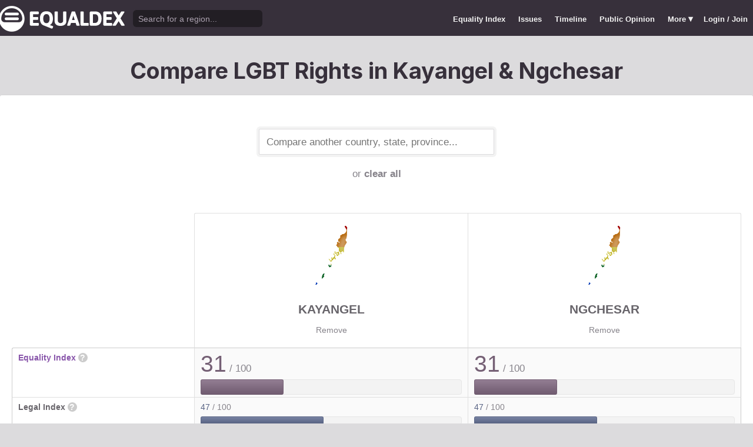

--- FILE ---
content_type: text/html; charset=utf-8
request_url: https://www.equaldex.com/compare/kayangel/ngchesar
body_size: 4796
content:
<!DOCTYPE html PUBLIC "-//W3C//DTD XHTML 1.0 Strict//EN" "http://www.w3.org/TR/xhtml1/DTD/xhtml1-strict.dtd"> 
<html xmlns="http://www.w3.org/1999/xhtml" xml:lang="en"> 
<head>
<title>Compare LGBT Rights in Kayangel &amp; Ngchesar | Equaldex</title> 
<meta name="title" content="Compare LGBT Rights in Kayangel &amp; Ngchesar | Equaldex" />
<meta name="description" content="Compare LGBT rights and public opinion data between any country, state, or province." /> 
<meta name="keywords" content="LGBT Rights, Gay Marriage, Human Rights, Equality, Data, LGBT Database, LGBT Rights By Country, Equaldex, Equalitopia, Equality, Gay Rights" /> 
<meta http-equiv="Content-Type" content="text/html; charset=iso-8859-1" />
<link rel="shortcut icon" href="/favicon.png">
<link href="/css/style2.css?7" rel="stylesheet" type="text/css" />
<meta name="viewport" content="width=device-width, initial-scale=1.0, maximum-scale=1.0, user-scalable=0" />
<link rel="preconnect" href="https://fonts.googleapis.com">
<link rel="preconnect" href="https://fonts.gstatic.com" crossorigin>
<link href="https://fonts.googleapis.com/css2?family=Inter:wght@100;200;300;400;500;600;700;800;900&display=swap" rel="stylesheet">
<link href='//fonts.googleapis.com/css?family=Asap:400,700' rel='stylesheet' type='text/css' />
<link href="//fonts.googleapis.com/css?family=Open+Sans:300italic,400italic,600italic,700italic,300,400,600,700&amp;lang=en" rel="stylesheet" title="Open Sans Stylesheet" />
<link rel="search" type="application/opensearchdescription+xml" href="https://www.equaldex.com/opensearchdescription.xml" title="Equaldex" />
  <meta property="og:image" content="https://www.equaldex.com/media/logos/equaldex-logo-mark.png" /><meta name="og:title" content="Compare LGBT Rights in Kayangel &amp; Ngchesar | Equaldex" />
<meta name="og:type" content="article" /> 
<meta name="og:description" content="Compare LGBT rights and public opinion data between any country, state, or province." /> 
<meta name="og:site_name" content="Equaldex" /> 
<meta name="twitter:card" content="summary">
<meta name="twitter:site" content="@equaldex">
<meta name="twitter:creator" content="@equaldex">
<meta name="twitter:title" content="Compare LGBT Rights in Kayangel &amp; Ngchesar | Equaldex">
<meta name="twitter:description" content="Compare LGBT rights and public opinion data between any country, state, or province.">
<script type="95a0413ca9fff9a17b62a7c5-text/javascript" src="https://code.jquery.com/jquery-1.12.1.min.js"></script>
<script type="95a0413ca9fff9a17b62a7c5-text/javascript" src="/js/jquery-ui.js"></script> <!-- DIALOG -->
<script type="95a0413ca9fff9a17b62a7c5-text/javascript" src="/js/equaldex.js?21"></script>
<script type="95a0413ca9fff9a17b62a7c5-module" src="/js/cookieconsent-config.js?2"></script>
<link rel="stylesheet" href="https://cdn.jsdelivr.net/gh/orestbida/cookieconsent@v3.0.0-rc.17/dist/cookieconsent.css">
<script type="95a0413ca9fff9a17b62a7c5-text/javascript">
window.dataLayer = window.dataLayer || [];
function gtag(){dataLayer.push(arguments);}
gtag('consent', 'default', {
  'analytics_storage': 'denied'
});
</script>
<script async src="https://www.googletagmanager.com/gtag/js?id=G-04LREBKZLE" type="95a0413ca9fff9a17b62a7c5-text/javascript">
</script>
<script type="95a0413ca9fff9a17b62a7c5-text/javascript">
  window.dataLayer = window.dataLayer || [];
  function gtag(){dataLayer.push(arguments);}
  gtag('js', new Date());
  gtag('config', 'G-04LREBKZLE');
</script>
<script type="95a0413ca9fff9a17b62a7c5-text/javascript">
  function consentGranted() {
    gtag('consent', 'update', {
      'analytics_storage': 'granted'
    });
  }
  function consentRevoked() {
    gtag('consent', 'update', {
      'analytics_storage': 'denied'
    });
  }

  const language = navigator.language || navigator.languages[0];
  const skipCountries = ['CA', 'AU', 'SG', 'JP', 'IN', 'KR', 'BR'];
  const shouldSkip = skipCountries.some(countryCode => language.endsWith('-' + countryCode));
  if(shouldSkip){
    consentGranted();
  }
</script>
<link href="/css/mapglyphs/mapglyphs.css" rel="stylesheet">
<link href="/css/style2.css" rel="stylesheet"></head>
<body>
<script type="95a0413ca9fff9a17b62a7c5-text/javascript">
const datepast = '0000-01-01';
const datefuture = '9999-12-12';
const INFO_COLOR1 = 'aa5555';
const INFO_COLOR2 = '556688';
const INFO_COLOR3 = '88aa77';
isLoaded = false;  
window.google_analytics_uacct = "UA-246960-7"; /*Adsense Tracking*/
</script>
<div id="bodywrap">
<div id="header">

  

  <div class="contentw">
    <div class="headerleft">
      <div class="hamburger"><div class="hamburger-inner"></div></div>
      <h1 id="logo"><a href="/"></a></h1>
      <div id="search">
        <form action="/search" method="GET">
                    <div id="searchwrap"><input id="searchbox" type="text" name="q" placeholder="Search for a region..." /></div>
        </form>
      </div>
          </div>
    <ul id="topnav">      
      <li class="topnav_mobile"><a href="/" title="Home">Home</a></li>
      <li class=""><a href="/equality-index" title="LGBT Equality Index">Equality Index</a></li>
      <li class=""><a href="/issue/homosexuality" title="LGBT Issues">Issues</a></li>
      <li class=""><a href="/timeline" title="Timeline of LGBT Rights">Timeline</a></li>
      <li class=""><a href="/surveys" title="LGBT Rights Surveys">Public Opinion</a></li>
<li class="hashiddennav"><a>More <span style="font-size:1.2em">&#9662;</a><ul class="hiddennav"><li><a href="/rate">⭐️ Rate Your Region</a></li><li><a href="/compare">Compare</li><li><a href="/organizations">Organizations</a></li><li><a href="/edit">Editor Dashboard</a></li><li><a href="/help">Help</a></li></ul></li><li><a href="/login?redirect=%2Fcompare%2Fkayangel%2Fngchesar">Login / Join</a></li>      
      </ul>
  </div>
</div>
<div id="container" class="contentw">
<div id="h1">
	<h1>Compare LGBT Rights in Kayangel &amp; Ngchesar</h1></div>



<div id="content">
	<div class="wrap">

	

		<div style="max-width:400px;font-size:1.2em;margin:auto;padding:2em 0 2em"><form>
			<input type="text" class="sexy regionCompareSelector" size="20" name="region" id="region" placeholder="Compare another country, state, province..." /><div class="subtle center padt">or <a href="/compare">clear all</a></div><input type="hidden" name="compareRegions" value="kayangel/ngchesar">		</form></div>

<div class="unwrap scrollx"><div class="wrap" style=""><table class="sleek compareTable"><thead class="transparent"><tr><th width="25%" style="min-width:180px"></th><th class="rvlog_field tabTop tabTopLeft" style="padding-bottom:1.5em;" width="37.5%"><div class="pad center" style="font-size:1.8em;"><i class="mg map-pw mg-4x rainbow"></i></div><div class="compareTopicLabel"><a href="/region/kayangel">Kayangel</a></div><div class="center"><a href="/compare/ngchesar" class="subtle warningLink" style="font-weight:normal;">Remove</a></div></th><th class="rvlog_field tabTop tabTopRight" style="padding-bottom:1.5em;" width="37.5%"><div class="pad center" style="font-size:1.8em;"><i class="mg map-pw mg-4x rainbow"></i></div><div class="compareTopicLabel"><a href="/region/ngchesar">Ngchesar</a></div><div class="center"><a href="/compare/kayangel" class="subtle warningLink" style="font-weight:normal;">Remove</a></div></th></tr></thead><tbody class="flushTopRight flushBottomRight"><tr><td class="rvlog_field"><a href="/equality-index">Equality Index</a> <span id="ei_help" class="helpicon" data-tooltip title="Equaldex's Equality Index is a rating from 0 to 100 (with 100 being the most equal) to help visualize the legal rights and public attitudes towards LGBTQ+ people in a given region. It is the average of the Legal Index and the Public Opinion Index. If public opinion data is not available in a given region, the Equality Index will be the same as the Legal Index.">?</span></td><td style="vertical-align:middle;"><div class="marginBottomS"><span class="huge" style="line-height:1em;color:rgb(117,96,117)">31</span><span class="subtle big"> / 100</span></div><div class="ei_meter"><div class="ei_meter_bar" style="width:31.438%;border:1px solid rgb(117,96,117);
						border-bottom:1px solid rgb(87,66,87);
						background-image:linear-gradient(0deg, rgb(117,96,117) 14%, rgb(147,126,147) 100%);"></div></div></td><td style="vertical-align:middle;"><div class="marginBottomS"><span class="huge" style="line-height:1em;color:rgb(117,96,117)">31</span><span class="subtle big"> / 100</span></div><div class="ei_meter"><div class="ei_meter_bar" style="width:31.438%;border:1px solid rgb(117,96,117);
						border-bottom:1px solid rgb(87,66,87);
						background-image:linear-gradient(0deg, rgb(117,96,117) 14%, rgb(147,126,147) 100%);"></div></div></td></tr><tr><td class="rvlog_field">Legal Index <span id="ei_help" class="helpicon" data-tooltip title="The Legal Index measures the current legal status of over a dozen LGBTQ+ issues, including the legal status of homosexuality, same-sex marriage, the right to change legal gender, etc.">?</span></td><td style="vertical-align:middle;"><div class="marginBottomS"><span class="" style="line-height:1em;color:rgb(90,101,133)">47</span><span class="subtle"> / 100</span></div><div class="ei_meter"><div class="ei_meter_bar" style="width:46.875%;border:1px solid rgb(90,101,133);
						border-bottom:1px solid rgb(60,71,103);
						background-image:linear-gradient(0deg, rgb(90,101,133) 14%, rgb(120,131,163) 100%);;height:12px"></div></div></td><td style="vertical-align:middle;"><div class="marginBottomS"><span class="" style="line-height:1em;color:rgb(90,101,133)">47</span><span class="subtle"> / 100</span></div><div class="ei_meter"><div class="ei_meter_bar" style="width:46.875%;border:1px solid rgb(90,101,133);
						border-bottom:1px solid rgb(60,71,103);
						background-image:linear-gradient(0deg, rgb(90,101,133) 14%, rgb(120,131,163) 100%);;height:12px"></div></div></td></tr><tr><td class="rvlog_field">Public Opinion Index <span id="ei_help" class="helpicon" data-tooltip title="The Public Opinion Index measures public attitudes towards LGBTQ+ people using surveys and polls from reputable organizations.">?</span></td><td class="subtle">Not enough data</td><td class="subtle">Not enough data</td></tr><tr><td colspan="3" class="tableDivider big center" style="height:1.2em">Law</td></tr><tr><td class="rvlog_field">Homosexual activity</td><td><b style="color:#88aa77;">Legal</b><br /><span class="subtle">Since 2014</span></td><td><b style="color:#88aa77;">Legal</b><br /><span class="subtle">Since 2014</span></td></tr><tr><td class="rvlog_field">Same-sex marriage</td><td><b style="color:#aa5555;">Banned</b><br /><span class="subtle">Since 2008</span></td><td><b style="color:#aa5555;">Banned</b><br /><span class="subtle">Since 2008</span></td></tr><tr><td class="rvlog_field">Censorship of LGBT issues</td><td><b style="color:#88aa77;">No censorship</b></td><td><b style="color:#88aa77;">No censorship</b></td></tr><tr><td class="rvlog_field">Right to change legal gender</td><td><b style="color:#aa5555;">Illegal</b></td><td><b style="color:#aa5555;">Illegal</b></td></tr><tr><td class="rvlog_field">Gender-affirming care</td><td><span class="subtle">Unknown</span></td><td><span class="subtle">Unknown</span></td></tr><tr><td class="rvlog_field">Legal recognition of non-binary gender</td><td><b style="color:#aa5555;">Not legally recognized</b></td><td><b style="color:#aa5555;">Not legally recognized</b></td></tr><tr><td class="rvlog_field">Hate crime protections</td><td><span class="subtle">Unknown</span></td><td><span class="subtle">Unknown</span></td></tr><tr><td class="rvlog_field">LGBT discrimination</td><td><b style="color:#556688;">Illegal in some contexts</b><br /><span class="subtle">Since 2011</span></td><td><b style="color:#556688;">Illegal in some contexts</b><br /><span class="subtle">Since 2011</span></td></tr><tr><td class="rvlog_field">LGBT employment discrimination</td><td><b style="color:#aa5555;">No protections</b></td><td><b style="color:#aa5555;">No protections</b></td></tr><tr><td class="rvlog_field">LGBT housing discrimination</td><td><span class="subtle">Unknown</span></td><td><span class="subtle">Unknown</span></td></tr><tr><td class="rvlog_field">Same-sex adoption</td><td><span class="subtle">Unknown</span></td><td><span class="subtle">Unknown</span></td></tr><tr><td class="rvlog_field">Intersex infant surgery</td><td><span class="subtle">Unknown</span></td><td><span class="subtle">Unknown</span></td></tr><tr><td class="rvlog_field">Serving openly in military</td><td><b style="color:#666666;">N/A</b></td><td><b style="color:#666666;">N/A</b></td></tr><tr><td class="rvlog_field">Blood donations by MSMs</td><td><span class="subtle">Unknown</span></td><td><span class="subtle">Unknown</span></td></tr><tr><td class="rvlog_field">Conversion therapy</td><td><b style="color:#aa5555;">Not banned</b></td><td><b style="color:#aa5555;">Not banned</b></td></tr><tr><td class="rvlog_field">Equal age of consent</td><td><span class="subtle">Unknown</span></td><td><span class="subtle">Unknown</span></td></tr><tr><td colspan="3" class="tableDivider big center" style="height:1.2em">Public Opinion</td></tr></tbody><tfoot class="transparent"><tr><td></td><td class="rvlog_field noPad tabBottom tabBottomLeft"><a class="tabButton" href="/region/kayangel">Full Details</a></td><td class="rvlog_field noPad tabBottom tabBottomRight"><a class="tabButton" href="/region/ngchesar">Full Details</a></td></tr></tfoot></table></div></div><p class="nothinghere">Full details about each issue can be found on each region's page. Data missing from the above chart? You can help! <a href="/login">Sign&nbsp;up&nbsp;or&nbsp;log&nbsp;in</a> to contribute information to Equaldex!</p><div class="padb3 padt3 center"><h3 class="padb">Share This Comparison</h3><div class="social social_horizontal">
  <div class="social_button">
    <div id="fb-root"></div>
    <div class="fb-like" data-href="https://www.equaldex.com/compare/kayangel/ngchesar" data-layout="button_count" data-action="like" data-show-faces="false" data-share="false" style="margin-right:30px"></div>
  </div>
  <div class="social_button">
    <a href="https://twitter.com/share" class="twitter-share-button" data-text="Compare LGBT Rights in Kayangel &amp; Ngchesar" data-url="https://www.equaldex.com/compare/kayangel/ngchesar" data-via="equaldex" data-related="equaldex,danlev" data-lang="en">Tweet</a>
  </div>
</div></div></div><!-- .wrap -->

</div><!-- #content -->
	<div style="clear:both;"></div>
	<footer class="section" id="footer">
		<div class="footer_links" itemscope itemtype="http://schema.org/Organization">
			<a itemprop="sameAs" href="http://www.equaldex.com/discord">Discord</a>&nbsp;
			<a itemprop="sameAs" href="http://twitter.com/equaldex">Twitter</a>&nbsp;
			<a itemprop="sameAs" href="http://facebook.com/equaldex">Facebook</a>&nbsp;
			<a itemprop="sameAs" href="http://instagram.com/equaldexapp">Instagram</a>&nbsp;
			<a itemprop="sameAs" href="http://linkedin.com/company/equalitopia">LinkedIn</a>			
		</div>
		<div id="copyright">
			<div>
				<a href="/about">About</a> 
				<a href="/feedback">Feedback</a> 
				<a href="/press">Press</a> 
				<a href="https://equaldex.stoplight.io/docs/equaldex">API</a> 
				<a href="/terms">Terms</a> 
				<a href="/privacy">Privacy</a>
				<a type="button" data-cc="show-preferencesModal">Cookie Preferences</a>

				<a href="/directory">Directory</a>			</div>
			<div>Copyright &copy; 2026 Equaldex. All rights reserved.</div>
		</div>
				<div id="disclaimer" class="section">
			Equaldex is a collaborative knowledge base crowdsourcing <a href="/" style="color:inherit;">LGBT (lesbian, gay, bisexual, transgender) rights by country</a> and region. <a href="/login" style="color:inherit;">Sign Up</a> to contribute!
		</div>
			</footer>
</div><!-- end #container -->
</div><!-- end #bodywrap -->
<script type="95a0413ca9fff9a17b62a7c5-text/javascript">
</script>
<script type="95a0413ca9fff9a17b62a7c5-text/javascript">
!function(d,s,id){var js,fjs=d.getElementsByTagName(s)[0];if(!d.getElementById(id)){js=d.createElement(s);js.id=id;js.src="https://platform.twitter.com/widgets.js";fjs.parentNode.insertBefore(js,fjs);}}(document,"script","twitter-wjs");
</script>
<script type="application/ld+json">
{
  "@context": "http://schema.org",
  "@type": "WebSite",
  "url": "http://equaldex.com/",
  "potentialAction": {
    "@type": "SearchAction",
    "target": "https://equaldex.com/search?q={search_term_string}",
    "query-input": "required name=search_term_string"
  }
}
</script>
<script src="/cdn-cgi/scripts/7d0fa10a/cloudflare-static/rocket-loader.min.js" data-cf-settings="95a0413ca9fff9a17b62a7c5-|49" defer></script><script defer src="https://static.cloudflareinsights.com/beacon.min.js/vcd15cbe7772f49c399c6a5babf22c1241717689176015" integrity="sha512-ZpsOmlRQV6y907TI0dKBHq9Md29nnaEIPlkf84rnaERnq6zvWvPUqr2ft8M1aS28oN72PdrCzSjY4U6VaAw1EQ==" data-cf-beacon='{"version":"2024.11.0","token":"95a3eb9d702440b7be4a1d9e1e2cb669","r":1,"server_timing":{"name":{"cfCacheStatus":true,"cfEdge":true,"cfExtPri":true,"cfL4":true,"cfOrigin":true,"cfSpeedBrain":true},"location_startswith":null}}' crossorigin="anonymous"></script>
</body></html>